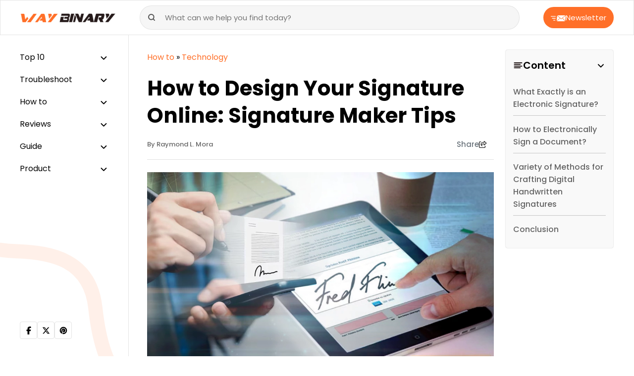

--- FILE ---
content_type: text/html; charset=UTF-8
request_url: https://www.waybinary.com/tips-to-design-online-signature/
body_size: 16930
content:
<!DOCTYPE html>
<html lang="en-US">
<head>
    <meta charset="UTF-8">
    <meta name="viewport" content="width=device-width, initial-scale=1.0">
    <meta name='robots' content='index, follow, max-image-preview:large, max-snippet:-1, max-video-preview:-1' />

	<!-- This site is optimized with the Yoast SEO plugin v24.5 - https://yoast.com/wordpress/plugins/seo/ -->
	<title>Craft Your Signature Online: Signature Maker Guide</title>
	<meta name="description" content="Learn the art of crafting your unique online signature with expert signature maker tips. Here is how you can get a seamless, swift, and efficient signature that depicts the real you." />
	<link rel="canonical" href="https://www.waybinary.com/tips-to-design-online-signature/" />
	<meta property="og:locale" content="en_US" />
	<meta property="og:type" content="article" />
	<meta property="og:title" content="Craft Your Signature Online: Signature Maker Guide" />
	<meta property="og:description" content="Learn the art of crafting your unique online signature with expert signature maker tips. Here is how you can get a seamless, swift, and efficient signature that depicts the real you." />
	<meta property="og:url" content="https://www.waybinary.com/tips-to-design-online-signature/" />
	<meta property="og:site_name" content="Way Binary- Guide to Technical Excellence" />
	<meta property="article:publisher" content="https://www.facebook.com/w/?h=AeS9V0JdUbhPEd7zZLA" />
	<meta property="article:published_time" content="2023-11-07T12:18:40+00:00" />
	<meta property="article:modified_time" content="2023-11-08T11:16:30+00:00" />
	<meta property="og:image" content="https://www.waybinary.com/wp-content/uploads/2023/11/tips-to-design-online-signature.webp" />
	<meta property="og:image:width" content="1000" />
	<meta property="og:image:height" content="600" />
	<meta property="og:image:type" content="image/webp" />
	<meta name="author" content="Raymond L. Mora" />
	<meta name="twitter:card" content="summary_large_image" />
	<meta name="twitter:creator" content="@WayBinary" />
	<meta name="twitter:site" content="@WayBinary" />
	<meta name="twitter:label1" content="Written by" />
	<meta name="twitter:data1" content="Raymond L. Mora" />
	<meta name="twitter:label2" content="Est. reading time" />
	<meta name="twitter:data2" content="4 minutes" />
	<!-- / Yoast SEO plugin. -->


<!-- This site is optimized with the WP Speed Omnium plugin v1.0 -->
              <script> 
                    const loadScriptsTimer=setTimeout(loadScripts,5*1000);const userInteractionEvents=["mouseover","keydown","touchstart","touchmove","wheel"];userInteractionEvents.forEach(function(event){window.addEventListener(event,triggerScriptLoader,{passive:!0})});function triggerScriptLoader(){loadScripts();clearTimeout(loadScriptsTimer);userInteractionEvents.forEach(function(event){window.removeEventListener(event,triggerScriptLoader,{passive:!0})})}
                    function loadScripts(){document.querySelectorAll(`script[data-type="omniumLazyLoad"]`).forEach(function(elem){elem.setAttribute("src",elem.getAttribute("data-src")); elem.removeAttribute("data-src");elem.removeAttribute("data-type");})}
              </script>
              <!-- / WP Speed Omnium plugin. -->
<link rel='stylesheet' id='wp-block-library-css' href='https://www.waybinary.com/wp-includes/css/dist/block-library/style.min.css?ver=6.5.7' media='all' />
<style id='classic-theme-styles-inline-css'>
/*! This file is auto-generated */
.wp-block-button__link{color:#fff;background-color:#32373c;border-radius:9999px;box-shadow:none;text-decoration:none;padding:calc(.667em + 2px) calc(1.333em + 2px);font-size:1.125em}.wp-block-file__button{background:#32373c;color:#fff;text-decoration:none}
</style>
<link rel='stylesheet' id='push-style-css' href='https://www.waybinary.com/wp-content/plugins/push%20notification/style.css?ver=6.5.7' media='all' />
<link rel='stylesheet' id='image-zoom-css' href='https://www.waybinary.com/wp-content/plugins/wp-image-modal/assets/css/minified/style.min.css?ver=1.0' media='all' />
<link rel='stylesheet' id='waybinary-css' href='https://www.waybinary.com/wp-content/themes/waybinary.com/min/frontend/css/minified/style.min.6f7e59a26534528180c2.css' media='all' />
<link rel='stylesheet' id='layout-css' href='https://www.waybinary.com/wp-content/themes/waybinary.com/min/frontend/css/minified/bootstrap.min.ca4c50b905dc21ea17a1.css' media='all' />
<script id="jquery-core-js" data-type="omniumLazyLoad" data-src="https://www.waybinary.com/wp-includes/js/jquery/jquery.min.js?ver=3.7.1"></script>
<link rel="https://api.w.org/" href="https://www.waybinary.com/wp-json/" /><link rel="alternate" type="application/json" href="https://www.waybinary.com/wp-json/wp/v2/posts/26361" /><link rel="EditURI" type="application/rsd+xml" title="RSD" href="https://www.waybinary.com/xmlrpc.php?rsd" />
<meta name="generator" content="WordPress 6.5.7" />
<link rel='shortlink' href='https://www.waybinary.com/?p=26361' />
<link rel="alternate" type="application/json+oembed" href="https://www.waybinary.com/wp-json/oembed/1.0/embed?url=https%3A%2F%2Fwww.waybinary.com%2Ftips-to-design-online-signature%2F" />
<link rel="alternate" type="text/xml+oembed" href="https://www.waybinary.com/wp-json/oembed/1.0/embed?url=https%3A%2F%2Fwww.waybinary.com%2Ftips-to-design-online-signature%2F&#038;format=xml" />
<script type="application/ld+json" id="bwe-schema-graph">{"@context":"https://schema.org","@graph":[{"@type":"Article","@id":"https://www.waybinary.com/tips-to-design-online-signature/#article","isPartOf":{"@id":"https://www.waybinary.com/tips-to-design-online-signature/"},"author":{"name":"Raymond L. Mora","@id":"https://www.waybinary.com/#/schema/person/2270c85fa7ccd2eecf0d9b575feb5834"},"headline":"How to Design Your Signature Online: Signature Maker Tips","datePublished":"2023-11-07T12:18:40+00:00","dateModified":"2023-11-08T11:16:30+00:00","mainEntityOfPage":{"@id":"https://www.waybinary.com/tips-to-design-online-signature/"},"wordCount":947,"publisher":{"@id":"https://www.waybinary.com/#organization"},"image":{"@id":"https://www.waybinary.com/tips-to-design-online-signature/#primaryimage"},"thumbnailUrl":"https://www.waybinary.com/wp-content/uploads/2023/11/tips-to-design-online-signature.webp","articleSection":["Technology"],"inLanguage":"en-US"},{"@type":"WebPage","@id":"https://www.waybinary.com/tips-to-design-online-signature/","url":"https://www.waybinary.com/tips-to-design-online-signature/","name":"Craft Your Signature Online: Signature Maker Guide","isPartOf":{"@id":"https://www.waybinary.com/#website"},"primaryImageOfPage":{"@id":"https://www.waybinary.com/tips-to-design-online-signature/#primaryimage"},"image":{"@id":"https://www.waybinary.com/tips-to-design-online-signature/#primaryimage"},"thumbnailUrl":"https://www.waybinary.com/wp-content/uploads/2023/11/tips-to-design-online-signature.webp","datePublished":"2023-11-07T12:18:40+00:00","dateModified":"2023-11-08T11:16:30+00:00","description":"Learn the art of crafting your unique online signature with expert signature maker tips. Here is how you can get a seamless, swift, and efficient signature that depicts the real you.","inLanguage":"en-US","potentialAction":[{"@type":"ReadAction","target":["https://www.waybinary.com/tips-to-design-online-signature/"]}]},{"@type":"ImageObject","inLanguage":"en-US","@id":"https://www.waybinary.com/tips-to-design-online-signature/#primaryimage","url":"https://www.waybinary.com/wp-content/uploads/2023/11/tips-to-design-online-signature.webp","contentUrl":"https://www.waybinary.com/wp-content/uploads/2023/11/tips-to-design-online-signature.webp","width":1000,"height":600,"caption":"tips to design online signature"},{"@type":"WebSite","@id":"https://www.waybinary.com/#website","url":"https://www.waybinary.com/","name":"Way Binary- Guide to Technical Excellence","description":"","publisher":{"@id":"https://www.waybinary.com/#organization"},"potentialAction":[{"@type":"SearchAction","target":{"@type":"EntryPoint","urlTemplate":"https://www.waybinary.com/?s={search_term_string}"},"query-input":{"@type":"PropertyValueSpecification","valueRequired":true,"valueName":"search_term_string"}}],"inLanguage":"en-US"},{"@type":"Organization","@id":"https://www.waybinary.com/#organization","name":"Way Binary- Guide to Technical Excellence","url":"https://www.waybinary.com/","logo":{"@type":"ImageObject","inLanguage":"en-US","@id":"https://www.waybinary.com/#/schema/logo/image/","url":"https://www.waybinary.com/wp-content/uploads/2023/12/waybinary-logo.png","contentUrl":"https://www.waybinary.com/wp-content/uploads/2023/12/waybinary-logo.png","width":193,"height":28,"caption":"Way Binary- Guide to Technical Excellence"},"image":{"@id":"https://www.waybinary.com/#/schema/logo/image/"},"sameAs":["https://www.facebook.com/w/?h=AeS9V0JdUbhPEd7zZLA","https://x.com/WayBinary","https://www.pinterest.com/waybinary/","https://www.youtube.com/channel/UCBtcw0OkYdgTRdwcWMOaMnA"]},{"@type":"Person","@id":"https://www.waybinary.com/#/schema/person/2270c85fa7ccd2eecf0d9b575feb5834","name":"Raymond L. Mora","image":{"@type":"ImageObject","inLanguage":"en-US","@id":"https://www.waybinary.com/#/schema/person/image/","url":"https://www.waybinary.com/wp-content/uploads/2023/11/Raymond-L.-Mora.webp","contentUrl":"https://www.waybinary.com/wp-content/uploads/2023/11/Raymond-L.-Mora.webp","caption":"Raymond L. Mora"},"description":"Internet, networking, computer peripherals (hardware), webmail expert Education Degree in computer science from Purdue University Expertise • Laptop, computers, and networking • Operating systems: Mac, iOS, Android, Windows-error solution guides • User guides • Software products troubleshooting guides • Email Troubleshooting Experience Raymond is a tech geek who loves to study technology. He has been working as a writer in technology for the past 5 years. His write-up efficiently addresses the common and rare problems encountered at various operating systems. He focuses on creating short, crisp, and easy-to-execute guides for the readers to make their lives easier.","url":"https://www.waybinary.com/author/raymond/"}]}</script>
<!-- Google tag (gtag.js) -->
<script async data-type="omniumLazyLoad" data-src="https://www.googletagmanager.com/gtag/js?id=G-HH3NVQD43L"></script>
<script data-type="omniumLazyLoad" data-src="[data-uri]"></script>
	  <script async crossorigin="anonymous" data-type="omniumLazyLoad" data-src="https://pagead2.googlesyndication.com/pagead/js/adsbygoogle.js?client=ca-pub-3480571582132323"></script><link rel="preconnect" href="//fonts.googleapis.com/" />
<link rel="icon" href="https://www.waybinary.com/wp-content/uploads/2020/10/favicon-icon.png" sizes="32x32" />
<link rel="icon" href="https://www.waybinary.com/wp-content/uploads/2020/10/favicon-icon.png" sizes="192x192" />
<link rel="apple-touch-icon" href="https://www.waybinary.com/wp-content/uploads/2020/10/favicon-icon.png" />
<meta name="msapplication-TileImage" content="https://www.waybinary.com/wp-content/uploads/2020/10/favicon-icon.png" />
</head>

<body class="post-template-default single single-post postid-26361 single-format-standard wp-custom-logo">
<header>
    <div class="head-main">
        <div id="way-logo">
            <a href="https://www.waybinary.com"  ><img src="https://www.waybinary.com/wp-content/uploads/2023/12/waybinary-logo.png" alt="waybinary logo" width="193" height="28" aria-label="logo"></a>        </div>
        <div class="toggle-slide-btn">
            <svg width="20" height="20" viewbox="0 0 512 512" xmlns="http://www.w3.org/2000/svg"><path d="M0 96c0-17.7 14.3-32 32-32h384c17.7 0 32 14.3 32 32s-14.3 32-32 32H32c-17.7 0-32-14.3-32-32zm64 160c0-17.7 14.3-32 32-32h384c17.7 0 32 14.3 32 32s-14.3 32-32 32H96c-17.7 0-32-14.3-32-32zm384 160c0 17.7-14.3 32-32 32H32c-17.7 0-32-14.3-32-32s14.3-32 32-32h384c17.7 0 32 14.3 32 32z"/></svg>  
        </div>
        <div class="cancel-btn" style="display: none;">
            <svg xmlns="http://www.w3.org/2000/svg" height="20" width="20" viewbox="0 0 384 512"><path d="M342.6 150.6c12.5-12.5 12.5-32.8 0-45.3s-32.8-12.5-45.3 0L192 210.7 86.6 105.4c-12.5-12.5-32.8-12.5-45.3 0s-12.5 32.8 0 45.3L146.7 256 41.4 361.4c-12.5 12.5-12.5 32.8 0 45.3s32.8 12.5 45.3 0L192 301.3l105.4 105.3c12.5 12.5 32.8 12.5 45.3 0s12.5-32.8 0-45.3L237.3 256l105.3-105.4z"/></svg>  
        </div>
        <div class="mob-search-btn">
            <span class="search-icon">
                <svg xmlns="http://www.w3.org/2000/svg" width="16" height="16" viewbox="0 0 16 16" fill="none"><path d="M7.333 12.667A5.333 5.333 0 1 0 7.333 2a5.333 5.333 0 0 0 0 10.667ZM14 14l-2.9-2.9" stroke="#565656" stroke-width="2" stroke-linecap="round" stroke-linejoin="round"/></svg>            </span>

            <span class="cross-icon">
                <svg xmlns="http://www.w3.org/2000/svg" height="20" width="20" viewbox="0 0 384 512"><path d="M342.6 150.6c12.5-12.5 12.5-32.8 0-45.3s-32.8-12.5-45.3 0L192 210.7 86.6 105.4c-12.5-12.5-32.8-12.5-45.3 0s-12.5 32.8 0 45.3L146.7 256 41.4 361.4c-12.5 12.5-12.5 32.8 0 45.3s32.8 12.5 45.3 0L192 301.3l105.4 105.3c12.5 12.5 32.8 12.5 45.3 0s12.5-32.8 0-45.3L237.3 256l105.3-105.4z"/></svg>            </span>
        </div>
        <div class="search-form">
   <form role="search" action="https://www.waybinary.com/">
      <input type="search" placeholder="What can we help you find today?" value="" name="s" title="Search for:" required="">
      <button type="submit" class="search-btn way-btn">
        <svg xmlns="http://www.w3.org/2000/svg" width="16" height="16" viewbox="0 0 16 16" fill="none"><path d="M7.333 12.667A5.333 5.333 0 1 0 7.333 2a5.333 5.333 0 0 0 0 10.667ZM14 14l-2.9-2.9" stroke="#565656" stroke-width="2" stroke-linecap="round" stroke-linejoin="round"/></svg>  
      </button>
   </form>
</div>        <button class="newsletter-btn">
            <span>
                <svg xmlns="http://www.w3.org/2000/svg" width="30" height="12" viewbox="0 0 30 12" fill="none"><g clip-path="url(#a)"><path d="m13.31 0 7.72 6.71L29.416 0H13.309ZM8.625 9.169a.707.707 0 0 1 0 1.412H5.61a.707.707 0 0 1 0-1.412h3.016Zm.705-3.875a.707.707 0 0 1 0 1.412H3.143a.707.707 0 0 1 0-1.412H9.33Zm14.612.11 5.208 5.935.815-10.756-6.023 4.82Zm-5.107.536-6.5 6.06h16.252l-5.319-6.057-2.026 1.616a.42.42 0 0 1-.532 0l-1.875-1.63v.011Zm-6.913 5.365 6.308-5.877-5.5-4.792-.808 10.657v.012ZM9.33 1.419a.705.705 0 1 1 0 1.41H.705a.705.705 0 0 1 0-1.41H9.33Z" fill="#fff"/></g><defs><clippath id="a"><path fill="#fff" d="M0 0h29.965v12H0z"/></clippath></defs></svg> 
            </span>
            Newsletter 
        </button>
    </div>
</header><div class="sidebar">
<ul><li class='dropdown'>
<a  href='https://www.waybinary.com/category/top-10/' title='Top 10' >Top 10</a>
<ul>
<li>
<a  href='https://www.waybinary.com/category/top-10/email/' title='Email' >Email</a>
</li>
<li>
<a  href='https://www.waybinary.com/category/top-10/lifestyle-top-10/' title='Lifestyle' >Lifestyle</a>
</li>
<li>
<a  href='https://www.waybinary.com/category/top-10/gaming/' title='Gaming' >Gaming</a>
</li>
<li>
<a  href='https://www.waybinary.com/category/top-10/internet/' title='Internet' >Internet</a>
</li>
<li>
<a  href='https://www.waybinary.com/category/top-10/online-communication/' title='Online Communication' >Online Communication</a>
</li>
<li>
<a  href='https://www.waybinary.com/category/top-10/phone/' title='Phone' >Phone</a>
</li>
<li>
<a  href='https://www.waybinary.com/category/top-10/printer/' title='Printer' >Printer</a>
</li>
<li>
<a  href='https://www.waybinary.com/category/top-10/social-media/' title='Social Media' >Social Media</a>
</li>
<li>
<a  href='https://www.waybinary.com/category/top-10/software/' title='Software' >Software</a>
</li>
<li>
<a  href='https://www.waybinary.com/category/top-10/technology/' title='Technology' >Technology</a>
</li>
</ul>
</li>
<li class='dropdown'>
<a  href='https://www.waybinary.com/category/troubleshoot/' title='Troubleshoot' >Troubleshoot</a>
<ul>
<li>
<a  href='https://www.waybinary.com/category/troubleshoot/windows/' title='Windows' >Windows</a>
</li>
<li>
<a  href='https://www.waybinary.com/category/troubleshoot/email-troubleshoot/' title='Email' >Email</a>
</li>
<li>
<a  href='https://www.waybinary.com/category/troubleshoot/printer-troubleshoot/' title='Printer' >Printer</a>
</li>
<li>
<a  href='https://www.waybinary.com/category/troubleshoot/facebook/' title='Facebook' >Facebook</a>
</li>
<li>
<a  href='https://www.waybinary.com/category/troubleshoot/software-troubleshoot/' title='Software' >Software</a>
</li>
</ul>
</li>
<li class='dropdown'>
<a  href='https://www.waybinary.com/category/how-to/' title='How to' >How to</a>
<ul>
<li>
<a  href='https://www.waybinary.com/category/how-to/email-how-to/' title='Email' >Email</a>
</li>
<li>
<a  href='https://www.waybinary.com/category/how-to/facebook-how-to/' title='Facebook' >Facebook</a>
</li>
<li>
<a  href='https://www.waybinary.com/category/how-to/gaming-how-to/' title='Gaming' >Gaming</a>
</li>
<li>
<a  href='https://www.waybinary.com/category/how-to/internet-how-to/' title='Internet' >Internet</a>
</li>
<li>
<a  href='https://www.waybinary.com/category/how-to/lifestyle-how-to/' title='Lifestyle' >Lifestyle</a>
</li>
<li>
<a  href='https://www.waybinary.com/category/how-to/online-communication-how-to/' title='Online Communication' >Online Communication</a>
</li>
<li>
<a  href='https://www.waybinary.com/category/how-to/software-how-to/' title='Software' >Software</a>
</li>
<li>
<a  href='https://www.waybinary.com/category/reviews/smartphone/' title='Smartphone' >Smartphone</a>
</li>
<li>
<a  href='https://www.waybinary.com/category/how-to/windows-how-to/' title='Windows' >Windows</a>
</li>
</ul>
</li>
<li class='dropdown'>
<a  href='https://www.waybinary.com/category/reviews/' title='Reviews' >Reviews</a>
<ul>
<li>
<a  href='https://www.waybinary.com/category/reviews/customer-service/' title='Customer Service' >Customer Service</a>
</li>
<li>
<a  href='https://www.waybinary.com/category/reviews/email-reviews/' title='Email' >Email</a>
</li>
<li>
<a  href='https://www.waybinary.com/category/reviews/online-platform/' title='Online Platform' >Online Platform</a>
</li>
<li>
<a  href='https://www.waybinary.com/category/reviews/printer-reviews/' title='Printer' >Printer</a>
</li>
<li>
<a  href='https://www.waybinary.com/category/reviews/software-reviews/' title='Software' >Software</a>
</li>
</ul>
</li>
<li class='dropdown'>
<a  href='https://www.waybinary.com/category/guide/' title='Guide' >Guide</a>
<ul>
<li>
<a  href='https://www.waybinary.com/category/guide/automobile/' title='Automobile' >Automobile</a>
</li>
<li>
<a  href='https://www.waybinary.com/category/guide/business/' title='Business' >Business</a>
</li>
<li>
<a  href='https://www.waybinary.com/category/guide/computer/' title='Computer' >Computer</a>
</li>
<li>
<a  href='https://www.waybinary.com/category/guide/education/' title='Education' >Education</a>
</li>
<li>
<a  href='https://www.waybinary.com/category/guide/gaming-guide/' title='Gaming' >Gaming</a>
</li>
<li>
<a  href='https://www.waybinary.com/category/guide/internet-guide/' title='Internet' >Internet</a>
</li>
<li>
<a  href='https://www.waybinary.com/category/guide/lifestyle/' title='Lifestyle' >Lifestyle</a>
</li>
<li>
<a  href='https://www.waybinary.com/category/guide/windows-guide/' title='Windows' >Windows</a>
</li>
<li>
<a  href='https://www.waybinary.com/category/guide/software-guide/' title='Software' >Software</a>
</li>
</ul>
</li>
<li class='dropdown'>
<a  href='https://www.waybinary.com/category/product/' title='Product' >Product</a>
<ul>
<li>
<a  href='https://www.waybinary.com/category/product/accessories/' title='Accessories' >Accessories</a>
</li>
<li>
<a  href='https://www.waybinary.com/category/product/automobile-product/' title='Automobile' >Automobile</a>
</li>
<li>
<a  href='https://www.waybinary.com/category/product/computer-accessories/' title='Computer &amp; Accessories' >Computer &amp; Accessories</a>
</li>
<li>
<a  href='https://www.waybinary.com/category/product/phone-product/' title='Phone' >Phone</a>
</li>
</ul>
</li>
</ul><div class="sidebar-footer"><div class="way-social-links"><ul><li><a href="https://www.facebook.com/waybinarycom/" rel="nofollow" target="_blank" aria-label="facebook"><svg xmlns="http://www.w3.org/2000/svg" height="16" width="10" viewbox="0 0 320 512"><path d="M80 299.3V512h116V299.3h86.5l18-97.8H196v-34.6c0-51.7 20.3-71.5 72.7-71.5 16.3 0 29.4.4 37 1.2V7.9C291.4 4 256.4 0 236.2 0 129.3 0 80 50.5 80 159.4v42.1H14v97.8h66z"/></svg></a></li><li><a href="https://twitter.com/WayBinary" rel="nofollow" target="_blank" aria-label="twitter"><svg xmlns="http://www.w3.org/2000/svg" height="16" width="16" viewbox="0 0 512 512"><path d="M389.2 48h70.6L305.6 224.2 487 464H345L233.7 318.6 106.5 464H35.8l164.9-188.5L26.8 48h145.6l100.5 132.9L389.2 48zm-24.8 373.8h39.1L151.1 88h-42l255.3 333.8z"/></svg></a></li><li><a href="https://www.pinterest.com/waybinary/" rel="nofollow" target="_blank" aria-label="pinterest"><svg width="18" height="18" viewbox="0 0 5.76 5.76" xmlns="http://www.w3.org/2000/svg"><path d="M5.22 2.88a2.34 2.34 0 0 1 -2.987 2.249l0.221 -0.883a1.132 1.132 0 0 0 0.606 0.164C3.854 4.41 4.5 3.724 4.5 2.88a1.62 1.62 0 1 0 -3.122 0.608 0.18 0.18 0 0 0 0.333 -0.135 1.26 1.26 0 1 1 2.429 -0.472c0 0.645 -0.485 1.17 -1.08 1.17a0.749 0.749 0 0 1 -0.512 -0.18l0.326 -1.306a0.18 0.18 0 0 0 -0.349 -0.088l-0.631 2.526A2.34 2.34 0 1 1 5.22 2.88Z"/></svg></a></li></ul></div></div></div><div class="main-content"><div class="container"><div class="row"><div class="col-lg-9"><div class="all-page"><p id="breadcrumbs"><span><span><a href="https://www.waybinary.com/category/how-to/">How to</a></span> » <span><a href="https://www.waybinary.com/category/how-to/technology-how-to/">Technology</a></span></span></p><h1>
    How to Design Your Signature Online: Signature Maker Tips</h1>
<div class="fact-aut"><a href="https://www.waybinary.com/author/raymond/"  class='aut-name' aria-label="author">By Raymond L. Mora</a><div class="share-post d-md-block d-none"><div class="share-button"> Share<svg xmlns="http://www.w3.org/2000/svg" width="16" height="14" viewbox="0 0 16 14" fill="none"><path d="M10.938 6.984V5.688a.439.439 0 0 0-.438-.438H7.916a3.103 3.103 0 0 0-2.961 2.177 2.578 2.578 0 0 1-.143-.864A3.061 3.061 0 0 1 7.876 3.5H10.5a.44.44 0 0 0 .438-.438V1.766l2.898 2.609-2.899 2.609Zm-1.75-.421h.437v1.312c0 .484.391.875.875.875h.101c.216 0 .424-.08.585-.224l3.801-3.42a.978.978 0 0 0 0-1.461L11.208.243a.948.948 0 0 0-1.583.705v1.24h-1.75A4.374 4.374 0 0 0 3.5 6.561c0 1.652.946 2.71 1.747 3.306a5.34 5.34 0 0 0 1.007.594c.06.027.125.038.194.038h.068a.488.488 0 0 0 .487-.487c0-.213-.145-.402-.317-.533l-.03-.022a.848.848 0 0 1-.137-.112c-.022-.022-.047-.044-.069-.071l-.065-.08a1.446 1.446 0 0 1-.137-.232 1.517 1.517 0 0 1-.118-.612c0-.987.802-1.791 1.791-1.791h1.267v.003ZM1.968.875C.88.875 0 1.755 0 2.844v9.187C0 13.12.88 14 1.969 14h9.187c1.088 0 1.969-.88 1.969-1.969v-1.75a.655.655 0 0 0-.656-.656.655.655 0 0 0-.656.656v1.75a.655.655 0 0 1-.657.656H1.97a.655.655 0 0 1-.657-.656V2.844c0-.364.293-.656.657-.656h1.75a.655.655 0 0 0 .656-.657.655.655 0 0 0-.656-.656H1.97Z" fill="#252525"/><defs><clippath id="a"><path fill="#fff" d="M0 0h15.75v14H0z"/></clippath></defs></svg></div><div class="way-social-links"><ul><li><a href="http://www.facebook.com/sharer/sharer.php?u=https%3A%2F%2Fwww.waybinary.com%2Ftips-to-design-online-signature%2F" rel="nofollow" aria-label="facebook"><svg xmlns="http://www.w3.org/2000/svg" height="16" width="10" viewbox="0 0 320 512"><path d="M80 299.3V512h116V299.3h86.5l18-97.8H196v-34.6c0-51.7 20.3-71.5 72.7-71.5 16.3 0 29.4.4 37 1.2V7.9C291.4 4 256.4 0 236.2 0 129.3 0 80 50.5 80 159.4v42.1H14v97.8h66z"/></svg></a></li><li><a href="https://pinterest.com/pin/create/button/?url=https%3A%2F%2Fwww.waybinary.com%2Ftips-to-design-online-signature%2F&#038;media=https%3A%2F%2Fwww.waybinary.com%2Fwp-content%2Fuploads%2F2023%2F11%2Ftips-to-design-online-signature.webp&#038;description=How+to+Design+Your+Signature+Online%3A+Signature+Maker+Tips" rel="nofollow" aria-label="pinterest"><svg width="18" height="18" viewbox="0 0 5.76 5.76" xmlns="http://www.w3.org/2000/svg"><path d="M5.22 2.88a2.34 2.34 0 0 1 -2.987 2.249l0.221 -0.883a1.132 1.132 0 0 0 0.606 0.164C3.854 4.41 4.5 3.724 4.5 2.88a1.62 1.62 0 1 0 -3.122 0.608 0.18 0.18 0 0 0 0.333 -0.135 1.26 1.26 0 1 1 2.429 -0.472c0 0.645 -0.485 1.17 -1.08 1.17a0.749 0.749 0 0 1 -0.512 -0.18l0.326 -1.306a0.18 0.18 0 0 0 -0.349 -0.088l-0.631 2.526A2.34 2.34 0 1 1 5.22 2.88Z"/></svg></a></li><li><a href="https://twitter.com/intent/tweet?url=https%3A%2F%2Fwww.waybinary.com%2Ftips-to-design-online-signature%2F&#038;text=How+to+Design+Your+Signature+Online%3A+Signature+Maker+Tips" rel="nofollow" aria-label="twitter"><svg xmlns="http://www.w3.org/2000/svg" height="16" width="16" viewbox="0 0 512 512"><path d="M389.2 48h70.6L305.6 224.2 487 464H345L233.7 318.6 106.5 464H35.8l164.9-188.5L26.8 48h145.6l100.5 132.9L389.2 48zm-24.8 373.8h39.1L151.1 88h-42l255.3 333.8z"/></svg></a></li><li><a href="https://www.linkedin.com/shareArticle?url=https%3A%2F%2Fwww.waybinary.com%2Ftips-to-design-online-signature%2F&#038;title=How+to+Design+Your+Signature+Online%3A+Signature+Maker+Tips&#038;summary=In+today%26%238217%3Bs+digital+age%2C+electronic+signatures+have+become+the+go-to+choice+for+signing+documents.+They+offer+convenience%2C+efficiency%2C+and+top-notch+security.+However%2C+if+you+treasure+the+personal+touch+of+a+handwritten+sign%2C+there%26%238217%3Bs+good+news.+Technology+has+progressed+to+the+point+where+it+is+possible+to+create+a+handwritten+autograph+virtually+by+using+a+signature+%5B%26hellip%3B%5D" rel="nofollow" aria-label="linkedin"><svg xmlns="http://www.w3.org/2000/svg" height="16" width="14" viewbox="0 0 448 512"><path d="M100.3 448H7.4V148.9h92.9zM53.8 108.1C24.1 108.1 0 83.5 0 53.8a53.8 53.8 0 0 1 107.6 0c0 29.7-24.1 54.3-53.8 54.3zM447.9 448h-92.7V302.4c0-34.7-.7-79.2-48.3-79.2-48.3 0-55.7 37.7-55.7 76.7V448h-92.8V148.9h89.1v40.8h1.3c12.4-23.5 42.7-48.3 87.9-48.3 94 0 111.3 61.9 111.3 142.3V448z"/></svg></a></li></ul></div></div></div><img width="1000" height="600" src="https://www.waybinary.com/wp-content/uploads/2023/11/tips-to-design-online-signature.webp" class="img-fluid wp-post-image" alt="tips to design online signature" decoding="async" srcset="https://www.waybinary.com/wp-content/uploads/2023/11/tips-to-design-online-signature.webp 1000w, https://www.waybinary.com/wp-content/uploads/2023/11/tips-to-design-online-signature-300x180.webp 300w, https://www.waybinary.com/wp-content/uploads/2023/11/tips-to-design-online-signature-768x461.webp 768w" sizes="(max-width: 1000px) 100vw, 1000px" /><div class="fact-aut fact-aut-sec"><span  class='way-dt'>Nov 8, 2023</span><span>
                        <svg width="16" height="16" fill="none" viewbox="0 0 14 14" xmlns="http://www.w3.org/2000/svg"><g clip-path="url(#a)" stroke="#919AA2" stroke-linecap="round" stroke-linejoin="round" stroke-width="1.5"><path d="M7 12.834A5.833 5.833 0 1 0 7 1.167a5.833 5.833 0 0 0 0 11.667z"/><path d="M7 3.5V7l2.333 1.167"/></g><defs><clippath id="a"><path fill="#fff" d="M0 0h14v14H0z"/></clippath></defs></svg>
                        <span>Reading time : 5 min</span>
                    </span></div>
<p>In today&#8217;s digital age, electronic signatures have become the go-to choice for signing documents. They offer convenience, efficiency, and top-notch security. However, if you treasure the personal touch of a handwritten sign, there&#8217;s good news.</p>



<p>Technology has progressed to the point where it is possible to create a handwritten autograph virtually by using a <a href="https://artlogo.co/products/free-online-signature-generator" target="_blank" rel="noreferrer noopener">signature maker</a>.&nbsp;</p>



<p>This article is a guide about the process of making online signatures, to enjoy the benefits of an electronic autograph while preserving your unique personal flair.</p><div  style="clear:both;float:left;width:100%;margin:0 0 20px 0;"></div>



<h2 id='what-exactly-is-an-electronic-signature'><strong>What Exactly is an Electronic Signature?</strong></h2>



<p>An electronic signature is the digital embodiment of your autograph, serving as a convenient substitute for pen-and-paper signs in online paperwork. The beauty of e-signatures lies in their versatility.&nbsp;</p>



<p>They can take on various forms, including typing a name, gracefully sketching a name with a mouse or stylus, or scanning a handwritten John Hancock.</p>



<p>The advantages of embracing e-signs extend across numerous industries and applications, such as contract signing, agreement sealing, invoice authorization, and offer letter endorsement.&nbsp;</p>



<p>Here&#8217;s a glimpse of the key merits they bring to the table:</p>



<h3 class="wp-block-heading"><strong>Seamless Signings</strong></h3>



<p>Bid farewell to the hectic rituals of printing, signing, and scanning documents. Computerized personal markings streamline the marking process, making it smoother and less time-consuming.</p>



<h3 class="wp-block-heading"><strong>Swift Transactions</strong></h3>



<p>With virtual autographs, the speed of business transactions quickens. Say goodbye to delays and usher in efficiency to close deals in record time.</p>



<h3 class="wp-block-heading"><strong>Time Efficiency</strong></h3>



<p>Save precious minutes and hours by e-signing files and papers from any location using any device—no need for printing or postal services.</p>



<h3 class="wp-block-heading"><strong>Collaborative Power</strong></h3>



<p>A signature via the Internet fosters effortless collaboration with colleagues and clients. Real-time folder sharing and signing have become a reality, enhancing teamwork.</p>



<h3 class="wp-block-heading"><strong>Organized Documentation</strong></h3>



<p>Digitally signed documents simplify record-keeping and declutter the paperwork. They are easily searchable, retrievable, and securely stored, keeping the records in impeccable order.&nbsp;</p>



<blockquote class="wp-block-quote is-layout-flow wp-block-quote-is-layout-flow">
<p><strong>DO YOU KNOW?</strong><br><em>Electronic signatures use encryption and digital certificates to authenticate the signer&#8217;s identity and validate the document. That’s the reason virtual signs are considered secure and widely used in different professions.&nbsp;</em></p>
</blockquote>



<h2 id='how-to-electronically-sign-a-document'><strong>How to Electronically Sign a Document?</strong></h2>



<p>Signing relevant papers no longer requires physical paper or face-to-face meetings, thanks to the ease and security of internet autographs.&nbsp;</p>



<p>Follow these straightforward steps to sign a document electronically:</p>



<ul>
<li><strong>Choose Your Signature Tool:</strong> Start by opting for a computerized autograph tool that suits every need. Options like Adobe Reader, Signnow, Windows, Words, and Artlogo offer user-friendly solutions.</li>



<li><strong>Create Your Account:</strong> Sign up for an account on your chosen signature tool. Provide name, email, and any other required details.</li>



<li><strong>Upload Your Document:</strong> Use the tool to upload the document to sign. This typically involves clicking &#8220;Upload&#8221; or &#8220;Choose File&#8221; and identifying the folder from your computer or cloud storage.</li>



<li><strong>Craft Your Signature:</strong> Now, it&#8217;s time to create your autograph. Depending on the tool, draw the name using the mouse or touchscreen or upload an existing autographic image.</li>



<li><strong>Place Your Signature:</strong> Once the design is ready, attach it to the folder where needed. Check for including extra details like dates and initials.</li>



<li><strong>Review and Adjust:</strong> Take a moment to review the paperwork. Ensure all fields are properly filled, and the signature looks correct. Make any necessary edits.</li>



<li><strong>Finalize and Save:</strong> When satisfied, finalize the folder by saving a copy. Most tools allow saving it in PDF or other common formats.</li>



<li><strong>Share or Send:</strong> Depending on your needs, share the signed document with others or send it to recipients via email, file-sharing platforms, or by providing a download link. It&#8217;s that simple!&nbsp;</li>
</ul>



<blockquote class="wp-block-quote is-layout-flow wp-block-quote-is-layout-flow">
<p><em>The infographic below shows the importance of virtual signs and how they are beneficial for different professions.</em></p>



<p><em>&nbsp;The stats indicate that the wide utilization of e-signatures is adopted because they are convenient, secure, and at the same time preserve the personal style of an individual.&nbsp;</em></p>
</blockquote>



<figure class="wp-block-image size-full"><img fetchpriority="high" decoding="async" width="600" height="600" src="https://www.waybinary.com/wp-content/uploads/2023/11/The-Top-3-E-Signature-Stats.webp" alt="The Top 3 E-Signature Stats" class="wp-image-26362" srcset="https://www.waybinary.com/wp-content/uploads/2023/11/The-Top-3-E-Signature-Stats.webp 600w, https://www.waybinary.com/wp-content/uploads/2023/11/The-Top-3-E-Signature-Stats-300x300.webp 300w, https://www.waybinary.com/wp-content/uploads/2023/11/The-Top-3-E-Signature-Stats-150x150.webp 150w" sizes="(max-width: 600px) 100vw, 600px" /></figure>



<h2 id='variety-of-methods-for-crafting-digital-handwritten-signatures'><strong>Variety of Methods for Crafting Digital Handwritten Signatures</strong></h2>



<p>When generating a handwritten sign virtually, there are a few creative avenues to explore. Much like the traditional pen-and-paper method, creating a digital name can be personalized in these ways:</p>



<h3 class="wp-block-heading"><strong>Scanning Your Signature:</strong></h3>



<p>Take a page from the old-school playbook – scan the physical signature using a scanner or smartphone camera. Save it as a .jpeg or .png image file, and upload it onto any document where a sign is required.</p>



<h3 class="wp-block-heading"><strong>Using Your Computer:</strong></h3>



<p>With just a mouse in hand, artfully sketch your autograph on a blank digital canvas. Save the result as an image file and seamlessly insert it wherever your name has to be highlighted.</p>



<h3 class="wp-block-heading"><strong>Embracing Touchscreen Devices:</strong></h3>



<p>Modern gadgets with touchscreen capabilities offer an intuitive experience. Let your finger or a stylus work to sign directly on the screen.&nbsp;</p>



<p>The autograph is converted into a virtual image, which can be stored and used for electronic folder signing.</p>



<h3 class="wp-block-heading"><strong>Signature Maker Tools:</strong></h3>



<p>Explore the realm of signature maker tools, where software and online services provide a range of options.&nbsp;</p>



<p>Type your name in diverse fonts and styles, draw the name with a mouse or touchpad, upload an image of the handwritten autograph, or even choose from pre-designed templates. Adjust the size and color of the signature as required.</p>



<p>No matter your choice, ensure that the virtually crafted sign is valid, secure, and complies with regulations.&nbsp;</p>



<h2 id='conclusion'><strong>Conclusion</strong></h2>



<p>In conclusion, designing your autograph virtually with the help of signature maker tools requires creativity and functionality. It offers the opportunity to impact the digital world, leaving a lasting and personalized impression during digital interactions.&nbsp;</p>



<p>By following these expert tips and experimenting with different styles, craft a unique signature, ultimately enhancing your online presence and professional image.</p>



<br><br><center><hr style="width:10%;background: #000000; height:1px;"></center>
</p><div class="blog-author-details"><div class="d-flex justify-content-between"><div class="left-part"><a href="https://www.waybinary.com/author/raymond/"><img class="img-fluid" src="https://www.waybinary.com/wp-content/uploads/2023/11/Raymond-L.-Mora.webp" alt="Raymond L. Mora"></a><div><div class="posted">Posted by</div><a href="https://www.waybinary.com/author/raymond/" class="way-title">Raymond L. Mora</a></div></div></div><p>Education</p></div></div></div>
<div class="col-lg-3">

    <div class="toc-container"><div class="tableofcontent"><div class="top-header"><div class="left-table"><svg xmlns="http://www.w3.org/2000/svg" width="20" height="20" viewbox="0 0 20 20" fill="none"><path d="M14.167 8.333H2.5M17.5 5h-15m15 6.667h-15M14.167 15H2.5" stroke="#251A1A" stroke-width="2" stroke-linecap="round" stroke-linejoin="round"/></svg><span class="way-title">Content</span></div><div class="opne-close-btn"><svg xmlns="http://www.w3.org/2000/svg" width="20" height="20" viewbox="0 0 20 20" fill="none"><path d="m5 7.5 5 5 5-5" stroke="#000" stroke-width="2" stroke-linecap="round" stroke-linejoin="round"/></svg></div></div><ul><li><a href="#what-exactly-is-an-electronic-signature">What Exactly is an Electronic Signature?</a></li><li><a href="#how-to-electronically-sign-a-document">How to Electronically Sign a Document?</a></li><li><a href="#variety-of-methods-for-crafting-digital-handwritten-signatures">Variety of Methods for Crafting Digital Handwritten Signatures</a></li><li><a href="#conclusion">Conclusion</a></li></ul></ul></div></div>
</div></div></div><div class="way-bg-card"><div class="container"><div class="separator">Related Posts</div>    <div class="row align-items-center">

                    <div class="col-lg-6 col-md-4">
                    <div class="way-card d-grid d-grid-md-none">
                        <div  class='img-placeholder'><a href="https://www.waybinary.com/8776137414-2/"  aria-label="post-img">
                            <img width="2048" height="2048" src="https://www.waybinary.com/wp-content/uploads/2025/09/f28857e5-210e-4cfd-8f90-01e9c6494acb.jpg" class="img-fluid wp-post-image" alt="8776137414 Scam Call" decoding="async" loading="lazy" srcset="https://www.waybinary.com/wp-content/uploads/2025/09/f28857e5-210e-4cfd-8f90-01e9c6494acb.jpg 2048w, https://www.waybinary.com/wp-content/uploads/2025/09/f28857e5-210e-4cfd-8f90-01e9c6494acb-300x300.jpg 300w, https://www.waybinary.com/wp-content/uploads/2025/09/f28857e5-210e-4cfd-8f90-01e9c6494acb-1024x1024.jpg 1024w, https://www.waybinary.com/wp-content/uploads/2025/09/f28857e5-210e-4cfd-8f90-01e9c6494acb-150x150.jpg 150w, https://www.waybinary.com/wp-content/uploads/2025/09/f28857e5-210e-4cfd-8f90-01e9c6494acb-768x768.jpg 768w, https://www.waybinary.com/wp-content/uploads/2025/09/f28857e5-210e-4cfd-8f90-01e9c6494acb-1536x1536.jpg 1536w" sizes="(max-width: 2048px) 100vw, 2048px" />
                        </a></div>                        <div class="way-card-content">
                            <a href="https://www.waybinary.com/8776137414-2/"  class="way-title mt-mb">
                    8776137414 Scam Call: Complete Guide to Identify, Block, and Stay Safe
                </a><div class="way-timeline mb-2"><a href="https://www.waybinary.com/author/akansha/"  class='aut-name' aria-label="author">By Akansha Singhal</a></div>                        </div>
                    </div>
                </div>
                    <div class="col-lg-6 col-md-4">
                    <div class="way-card d-grid d-grid-md-none">
                        <div  class='img-placeholder'><a href="https://www.waybinary.com/payment-methods/"  aria-label="post-img">
                            <img width="1000" height="600" src="https://www.waybinary.com/wp-content/uploads/2023/12/payment-methods.webp" class="img-fluid wp-post-image" alt="payment methods" decoding="async" loading="lazy" srcset="https://www.waybinary.com/wp-content/uploads/2023/12/payment-methods.webp 1000w, https://www.waybinary.com/wp-content/uploads/2023/12/payment-methods-300x180.webp 300w, https://www.waybinary.com/wp-content/uploads/2023/12/payment-methods-768x461.webp 768w" sizes="(max-width: 1000px) 100vw, 1000px" />
                        </a></div>                        <div class="way-card-content">
                            <a href="https://www.waybinary.com/payment-methods/"  class="way-title mt-mb">
                    Payment Methods Demystified: How to Deposit and Withdraw Safely
                </a><div class="way-timeline mb-2"><a href="https://www.waybinary.com/author/raymond/"  class='aut-name' aria-label="author">By Raymond L. Mora</a></div>                        </div>
                    </div>
                </div>
                    <div class="col-lg-6 col-md-4">
                    <div class="way-card d-grid d-grid-md-none">
                        <div  class='img-placeholder'><a href="https://www.waybinary.com/write-effective-ai-articles-featuring-autoblogging/"  aria-label="post-img">
                            <img width="1000" height="600" src="https://www.waybinary.com/wp-content/uploads/2023/08/AI-Autoblogging.webp" class="img-fluid wp-post-image" alt="AI Autoblogging" decoding="async" loading="lazy" srcset="https://www.waybinary.com/wp-content/uploads/2023/08/AI-Autoblogging.webp 1000w, https://www.waybinary.com/wp-content/uploads/2023/08/AI-Autoblogging-300x180.webp 300w, https://www.waybinary.com/wp-content/uploads/2023/08/AI-Autoblogging-768x461.webp 768w" sizes="(max-width: 1000px) 100vw, 1000px" />
                        </a></div>                        <div class="way-card-content">
                            <a href="https://www.waybinary.com/write-effective-ai-articles-featuring-autoblogging/"  class="way-title mt-mb">
                    How to Write Effective AI Articles Featuring Autoblogging
                </a><div class="way-timeline mb-2"><a href="https://www.waybinary.com/author/james/"  class='aut-name' aria-label="author">By James Wilson</a></div>                        </div>
                    </div>
                </div>
                    <div class="col-lg-6 col-md-4">
                    <div class="way-card d-grid d-grid-md-none">
                        <div  class='img-placeholder'><a href="https://www.waybinary.com/how-to-choose-the-ideal-cad-plotter-printer/"  aria-label="post-img">
                            <img width="1000" height="600" src="https://www.waybinary.com/wp-content/uploads/2023/07/CAD-Plotter-Printer-for-Your-Architectural-Projects-2.webp" class="img-fluid wp-post-image" alt="CAD Plotter Printer for Your Architectural Projects" decoding="async" loading="lazy" srcset="https://www.waybinary.com/wp-content/uploads/2023/07/CAD-Plotter-Printer-for-Your-Architectural-Projects-2.webp 1000w, https://www.waybinary.com/wp-content/uploads/2023/07/CAD-Plotter-Printer-for-Your-Architectural-Projects-2-300x180.webp 300w, https://www.waybinary.com/wp-content/uploads/2023/07/CAD-Plotter-Printer-for-Your-Architectural-Projects-2-768x461.webp 768w" sizes="(max-width: 1000px) 100vw, 1000px" />
                        </a></div>                        <div class="way-card-content">
                            <a href="https://www.waybinary.com/how-to-choose-the-ideal-cad-plotter-printer/"  class="way-title mt-mb">
                    How to Choose the Ideal CAD Plotter Printer for Your Architectural Projects
                </a><div class="way-timeline mb-2"><a href="https://www.waybinary.com/author/olivia/"  class='aut-name' aria-label="author">By Olivia Smith</a></div>                        </div>
                    </div>
                </div>
                    <div class="col-lg-6 col-md-4">
                    <div class="way-card d-grid d-grid-md-none">
                        <div  class='img-placeholder'><a href="https://www.waybinary.com/build-stronger-customer-relationships-through-social-crm-initiatives/"  aria-label="post-img">
                            <img width="1000" height="600" src="https://www.waybinary.com/wp-content/uploads/2023/07/How-to-Build-Stronger-Customer-Relationships-Through.jpg" class="img-fluid wp-post-image" alt="How-to-Build-Stronger-Customer-Relationships-Through" decoding="async" loading="lazy" srcset="https://www.waybinary.com/wp-content/uploads/2023/07/How-to-Build-Stronger-Customer-Relationships-Through.jpg 1000w, https://www.waybinary.com/wp-content/uploads/2023/07/How-to-Build-Stronger-Customer-Relationships-Through-300x180.jpg 300w, https://www.waybinary.com/wp-content/uploads/2023/07/How-to-Build-Stronger-Customer-Relationships-Through-768x461.jpg 768w" sizes="(max-width: 1000px) 100vw, 1000px" />
                        </a></div>                        <div class="way-card-content">
                            <a href="https://www.waybinary.com/build-stronger-customer-relationships-through-social-crm-initiatives/"  class="way-title mt-mb">
                    How to Build Stronger Customer Relationships Through Social CRM Initiatives
                </a><div class="way-timeline mb-2"><a href="https://www.waybinary.com/author/james/"  class='aut-name' aria-label="author">By James Wilson</a></div>                        </div>
                    </div>
                </div>
                    <div class="col-lg-6 col-md-4">
                    <div class="way-card d-grid d-grid-md-none">
                        <div  class='img-placeholder'><a href="https://www.waybinary.com/how-technology-changed-the-entertainment-industry/"  aria-label="post-img">
                            <img width="1000" height="600" src="https://www.waybinary.com/wp-content/uploads/2023/05/Evolution-of-the-Entertainment-Industry-1.jpg" class="img-fluid wp-post-image" alt="Evolution of the Entertainment Industry" decoding="async" loading="lazy" srcset="https://www.waybinary.com/wp-content/uploads/2023/05/Evolution-of-the-Entertainment-Industry-1.jpg 1000w, https://www.waybinary.com/wp-content/uploads/2023/05/Evolution-of-the-Entertainment-Industry-1-300x180.jpg 300w, https://www.waybinary.com/wp-content/uploads/2023/05/Evolution-of-the-Entertainment-Industry-1-768x461.jpg 768w" sizes="(max-width: 1000px) 100vw, 1000px" />
                        </a></div>                        <div class="way-card-content">
                            <a href="https://www.waybinary.com/how-technology-changed-the-entertainment-industry/"  class="way-title mt-mb">
                    Evolution of the Entertainment Industry, Inspired by Technology
                </a><div class="way-timeline mb-2"><a href="https://www.waybinary.com/author/james/"  class='aut-name' aria-label="author">By James Wilson</a></div>                        </div>
                    </div>
                </div>
                    <div class="col-lg-6 col-md-4">
                    <div class="way-card d-grid d-grid-md-none">
                        <div  class='img-placeholder'><a href="https://www.waybinary.com/how-to-build-a-metaverse-solution/"  aria-label="post-img">
                            <img width="1000" height="600" src="https://www.waybinary.com/wp-content/uploads/2023/02/metaverse.jpg" class="img-fluid wp-post-image" alt="metaverse" decoding="async" loading="lazy" />
                        </a></div>                        <div class="way-card-content">
                            <a href="https://www.waybinary.com/how-to-build-a-metaverse-solution/"  class="way-title mt-mb">
                    How to Build a Metaverse Solution for Your Business?
                </a><div class="way-timeline mb-2"><a href="https://www.waybinary.com/author/manpreet-kaur-sandhu/"  class='aut-name' aria-label="author">By Manpreet Kaur Sandhu</a></div>                        </div>
                    </div>
                </div>
                    <div class="col-lg-6 col-md-4">
                    <div class="way-card d-grid d-grid-md-none">
                        <div  class='img-placeholder'><a href="https://www.waybinary.com/choosing-perfect-metal-band-for-your-apple-watch/"  aria-label="post-img">
                            <img width="1000" height="600" src="https://www.waybinary.com/wp-content/uploads/2022/10/apple-watch-metal-band.jpg" class="img-fluid wp-post-image" alt="apple watch metal band" decoding="async" loading="lazy" />
                        </a></div>                        <div class="way-card-content">
                            <a href="https://www.waybinary.com/choosing-perfect-metal-band-for-your-apple-watch/"  class="way-title mt-mb">
                    How to Choose the Perfect Metal Band for Your Apple Watch?
                </a><div class="way-timeline mb-2"><a href="https://www.waybinary.com/author/olivia/"  class='aut-name' aria-label="author">By Olivia Smith</a></div>                        </div>
                    </div>
                </div>
                    <div class="col-lg-6 col-md-4">
                    <div class="way-card d-grid d-grid-md-none">
                        <div  class='img-placeholder'><a href="https://www.waybinary.com/how-satellite-watches-forest-fires/"  aria-label="post-img">
                            <img width="1000" height="600" src="https://www.waybinary.com/wp-content/uploads/2022/07/Satelight-Watching-Ruinous-Forest-Fires.jpg" class="img-fluid wp-post-image" alt="Satelight Watching Ruinous Forest Fires" decoding="async" loading="lazy" />
                        </a></div>                        <div class="way-card-content">
                            <a href="https://www.waybinary.com/how-satellite-watches-forest-fires/"  class="way-title mt-mb">
                    How Satellite Bus Watches Ruinous Forest Fires?
                </a><div class="way-timeline mb-2"><a href="https://www.waybinary.com/author/louise/"  class='aut-name' aria-label="author">By Louise Simon</a></div>                        </div>
                    </div>
                </div>
                    <div class="col-lg-6 col-md-4">
                    <div class="way-card d-grid d-grid-md-none">
                        <div  class='img-placeholder'><a href="https://www.waybinary.com/using-tech-to-exercise-from-home/"  aria-label="post-img">
                            <img width="1000" height="600" src="https://www.waybinary.com/wp-content/uploads/2022/07/Use-Tech-to-Exercise.png" class="img-fluid wp-post-image" alt="Use Tech to Exercise" decoding="async" loading="lazy" />
                        </a></div>                        <div class="way-card-content">
                            <a href="https://www.waybinary.com/using-tech-to-exercise-from-home/"  class="way-title mt-mb">
                    How to Use Tech to Exercise from Home
                </a><div class="way-timeline mb-2"><a href="https://www.waybinary.com/author/louise/"  class='aut-name' aria-label="author">By Louise Simon</a></div>                        </div>
                    </div>
                </div>
    
    </div>

</div></div></div><footer>
    <div class="container">
      <div class="d-flex f-link justify-content-between">
		<ul><li>
<a  href='https://www.waybinary.com/about-us/' title='About Us' >About Us</a>
</li>
<li>
<a  href='https://www.waybinary.com/privacy-policy/' title='Privacy Policy' >Privacy Policy</a>
</li>
<li>
<a  href='https://www.waybinary.com/contact-us/' title='Contact Us' >Contact Us</a>
</li>
<li>
<a  href='https://www.waybinary.com/authors/' title='Authors' >Authors</a>
</li>
</ul>		<div class="mail-to d-flex align-items-center">
		  <span>
			<svg xmlns="http://www.w3.org/2000/svg" width="36" height="36" viewbox="0 0 36 36" fill="none"><path d="M36 18c0 9.941-8.059 18-18 18S0 27.941 0 18 8.059 0 18 0s18 8.059 18 18Z" fill="#fff"/><path d="M26 24.5a1.5 1.5 0 0 1-1.5 1.5h-13a1.5 1.5 0 0 1-1.5-1.5v-8.227a1.5 1.5 0 0 1 .575-1.18c.778-.611 1.421-1.106 5.13-3.798.527-.383 1.57-1.306 2.295-1.295.725-.011 1.769.912 2.294 1.295 3.71 2.692 4.353 3.187 5.131 3.797a1.5 1.5 0 0 1 .575 1.18V24.5Zm-2.052-6.144a.25.25 0 0 0-.354-.06c-.714.528-1.734 1.273-3.3 2.41-.526.383-1.569 1.305-2.294 1.294-.725.01-1.767-.91-2.294-1.295a518.35 518.35 0 0 1-3.3-2.408.25.25 0 0 0-.354.06l-.283.412a.25.25 0 0 0 .057.342c.715.528 1.733 1.272 3.29 2.402.634.462 1.767 1.494 2.884 1.487 1.116.008 2.249-1.024 2.883-1.487a522.137 522.137 0 0 0 3.29-2.402.25.25 0 0 0 .058-.343l-.283-.412Z" fill="#FF6F28"/></svg>		  </span>
		  <div>
			<strong>E-mail at</strong>
			<div>
				<a href="mailto:info.waybinary@gmail.com">info.waybinary@gmail.com</a>
			</div>
		  </div>
		</div>
	  </div>
      <div class="copyright text-center">
       	&copy; 2026 All Rights Reserved.      </div>
    </div>
 </footer><div class="pop-up-head">
   <span>Subscribe to our newsletter</span>
   <p>Subscribe to our newsletter and get top Tech, Gaming & Streaming latest news, updates and amazing offers delivered directly in your inbox.</p>
   <div class="input-group">
      <div class="search-forms" id="news-form">
         <form action="">
            <input type="search" placeholder="Enter your email" required="">
            <button type="submit" class="way-btn">Subscribe</button>
         </form>
      </div>
   </div>
   <div class="close-btn">
      <svg fill="#000" xmlns="http://www.w3.org/2000/svg" height="20" width="20" viewbox="0 0 384 512">
         <path d="M342.6 150.6c12.5-12.5 12.5-32.8 0-45.3s-32.8-12.5-45.3 0L192 210.7 86.6 105.4c-12.5-12.5-32.8-12.5-45.3 0s-12.5 32.8 0 45.3L146.7 256 41.4 361.4c-12.5 12.5-12.5 32.8 0 45.3s32.8 12.5 45.3 0L192 301.3 297.4 406.6c12.5 12.5 32.8 12.5 45.3 0s12.5-32.8 0-45.3L237.3 256 342.6 150.6z"></path>
      </svg>
   </div>
</div><button id="myBtn">
	<svg xmlns="http://www.w3.org/2000/svg" width="20" height="20" viewbox="0 0 20 20" fill="#FFF"><path d="M2.721 10.816 1.905 10a.879.879 0 0 1 0-1.247l7.144-7.146a.879.879 0 0 1 1.247 0l7.142 7.142a.879.879 0 0 1 0 1.247l-.816.816a.882.882 0 0 1-1.261-.015l-4.216-4.425v10.565a.88.88 0 0 1-.882.882H9.087a.88.88 0 0 1-.882-.882V6.372L3.982 10.8a.876.876 0 0 1-1.261.015Z"/></svg> 
</button><div id="im-modal" class="wp-image-modal">  <div class="wp-image-modal-container">    <span class="wp-image-modal-close">&times;</span>    <img class="wp-image-modal-content">    <div id="wp-image-modal-caption"></div>  </div></div><script id="image-zoom-js-extra">
var imageZoomSettings = {"parentSelector":".all-page","commonClass":""};
</script>
<script src="https://www.waybinary.com/wp-content/plugins/wp-image-modal/assets/js/minified/scripts.min.js?ver=1.0" id="image-zoom-js"></script>
<script src="https://www.waybinary.com/wp-content/themes/waybinary.com/min/frontend/js/minified/scripts.min.6f7e59a26534528180c2.js" id="waybinary-js"></script>

    </body>
</html>